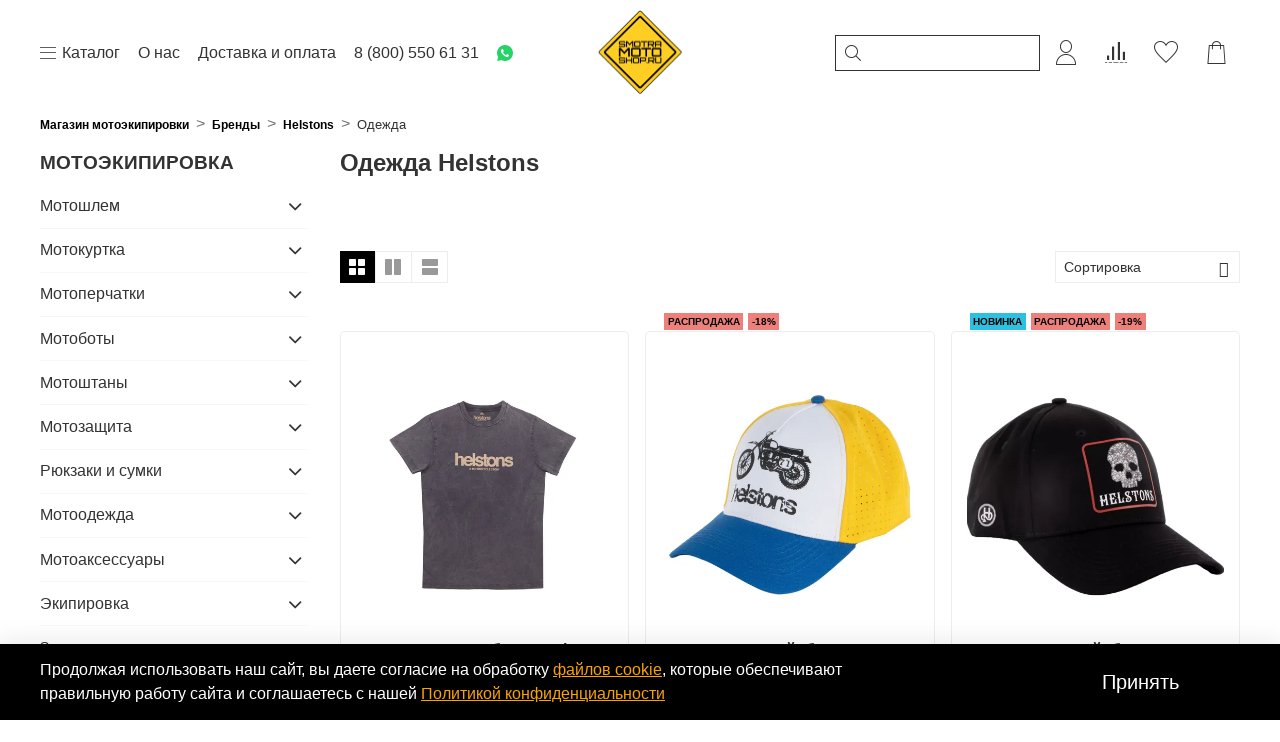

--- FILE ---
content_type: text/javascript
request_url: https://static.insales-cdn.com/assets/1/2418/6515058/1768742723/theme.js
body_size: 2764
content:
$(function() {
  //---- Трекинговый код UniBase
(function(u,n,i,b,a,s,e){u[a]||(u['UniBaseObject']=a,u[a]=function(){
    (u[a].q=u[a].q||[]).push(arguments)},u[a].l=1*new Date(),s=n.createElement(i),
    e=n.getElementsByTagName(i)[0],s.async=!0,s.src=b,e.parentNode.insertBefore(s,e))
})(window,document,'script','https://tracker.unibase.ru/unibase.js','ub');
ub('create','UB-000436639','678');
ub('send','pageview');
//----
   $(document).on('mousedown', '#order_form #create_order', function() {
         var products = [];
         for(var i = 0; i < convead_cart_info.items.length; i++) {
           products.push({
             id: convead_cart_info.items[i].product_id,
             name: $('.co-basket_item-list .co-basket_item-description').eq(i).text(),
             price: convead_cart_info.items[i].price,
             currency_code: 'RUB',
             quantity: convead_cart_info.items[i].qnt
           });
         }
	      ub(
              'ecommerce:purchase', 
              products,
              window.client || {
                email: $('#client_email').val(),
                phone: $('#client_phone').val(),
                first_name: $('#client_name').val(),
                last_name: '',
                company: ''
              }, 
              + new Date(),
              ''
          );
    });
  
   $(document).on('mousedown', '.add-cart-counter__btnconvead_product', function() {
      if (!window.product) return;
      window.product.quantity = $("[name='quantity']").val();
      ub(
		  'ecommerce:addToCart', 
          [
              window.product
          ],
          window.client || {}
      );
    });
 
  $('#feedback_commit_2').click(function(e) {
      var fields, form;
      e.preventDefault();
      form = $('#feedback_form_2');
      fields = form.serialize();
      return $.ajax({
        url: form.attr('action') + '.json',
        type: 'post',
        data: fields,
        dataType: 'json',
        beforeSend: function() {
          show_preloader();
        },
        complete: function() {
          hide_preloader();
        },
        success: function(response) {
          var thanks;
          if (response.status === 'ok') {
            yaGoal(22212637, 'feedback', '', () => {});
    		ga('send', 'event', 'forms', 'submit', 'feedback');
            $('textarea[name=\'feedback[content]\']').val('');
            thanks = $('#thanks');
            thanks.html(response.notice);
            thanks.show();
            return window.setTimeout((function() {
              return thanks.fadeOut('slow', function() {
                return thanks.hide();
              });
            }), 6000);
          } else {
            return alert(errors_to_arr(response.errors).join('\n'));
          }
        }
      });
    });
  
    if (document.getElementById('order_form')) {
    document.getElementById('order_form').addEventListener('submit', function(){
      yaGoal(22212637, 'order', '', () => {});
      ga('send', 'event', 'forms', 'submit', 'order');
    });
  }
  
  
  function quickCheckout() {
 	yaGoal(22212637, 'oneclick', '', () => {});
    ga('send', 'event', 'forms', 'submit', 'oneclick');
  }
  

  
  EventBus.subscribe('success:insales:quick_checkout', quickCheckout);
  
});

EventBus.subscribe('update_variant:insales:product', function (data) {
  
  if ($(data.action.product[0]) && $(data.action.product[0]).find('[data-status]')) {
    const previewStatus = data.action.product[0].classList.contains('product-preview-modal') ? true : false;
    const orderStatus = $(data.action.product[0]).find('[data-status]').data('status');

    if (!previewStatus) { return }

    if (data.quantity_at_warehouse0 != "0.0" && data.quantity_at_warehouse2 != "0.0") {

      $(data.action.product[0]).find('[data-status]').html(
        `<span id="stock_level" style="color: #00ad60;">есть в наличии в магазине</span>`
      )
    } else if (data.quantity_at_warehouse0 != "0.0" && data.quantity_at_warehouse2 == "0.0") {
      $(data.action.product[0]).find('[data-status]').html(
        `<span id="stock_level" style="color: #00ad60;">есть в наличии в магазине</span>`
      )
    } else if (data.quantity_at_warehouse0 == "0.0" && data.quantity_at_warehouse2 != "0.0") {
      $(data.action.product[0]).find('[data-status]').html(
        `<span id="stock_level" style="color: #00ad60;">есть в наличии на складе</span>`
      )
    } else {
      if (!orderStatus) {
        $(data.action.product[0]).find('[data-status]').html(
          `<span id="stock_level" style="color: #EA2E49;">нет в наличии</span>`
        )
        
      } else {
        $(data.action.product[0]).find('[data-status]').html(
          `<span id="stock_level" style="color: #00ad60;">есть в наличии на складе</span>`
        )
      }
    }
  }
});

EventBus.subscribe('update_variant:insales:product', function (data) {
  
  if ($(data.action.product[0]) && $(data.action.product[0]).find('.variatn_note-js')) {
    const previewStatus = data.action.product[0].classList.contains('product-preview') ? true : false;
    const orderStatus = $(data.action.product[0]).find('[data-status]').data('status');
    let text = ''

    if (!previewStatus) { return }

    if (data.quantity_at_warehouse0 != "0.0" && data.quantity_at_warehouse2 != "0.0") {
		text = 'есть в наличии в магазине'
    } else if (data.quantity_at_warehouse0 != "0.0" && data.quantity_at_warehouse2 == "0.0") {
      	text = 'есть в наличии в магазине'
    } else if (data.quantity_at_warehouse0 == "0.0" && data.quantity_at_warehouse2 != "0.0") {
      	text = 'есть в наличии на складе'
    } else {
      if (!orderStatus) {
        $(data.action.product[0]).find('.variatn_note-js').show()
        $(data.action.product[0]).find('.variatn_btn-js').hide()
      }
    }
  }
});

$(document).ready(function(){
  EventBus.subscribe('add_items:insales:cart', function (data) {
    	console.log('добавили в корзину', data)
    	try { rrApi.addToBasket(data.action.currentItems[0].product_id) } catch(e) {}

  });
  
  $('[data-quick-checkout]').on('click', (e) => {

    $('#quick_checkout_form').find('[name="order[comment]"]').closest('.m-input').insertBefore($('#quick_checkout_form').find('[name="client[consent_to_personal_data]"]').closest('.m-input'))
  })

  const changeDirSubsribe = (e) => {
    const subscribeOrg =  $('#tabs-organization .co-input--subscribe');
    const subscribePers = $('#tabs-person .co-input--subscribe');

    if(!$(subscribeOrg).hasClass('is-organization')) {
      $(subscribeOrg).insertBefore($('.js-button-checkout_submit'))
      $(subscribePers).insertBefore($('.js-button-checkout_submit'))

      $(subscribeOrg).addClass('is-organization');
      $(subscribePers).addClass('is-presonal');
    }

    setTimeout(function(){
      if (!$('[data-target="#tabs-person"]').hasClass('co-tabs-node--active')) {
        $('.co-input--subscribe.is-presonal').hide()
        $('.co-input--subscribe.is-organization').show()
      } else {
        $('.co-input--subscribe.is-presonal').show()
        $('.co-input--subscribe.is-organization').hide()
      }
    }, 300)
  }

  $('.co-tabs-controls--customer').on('click', function(e){
    changeDirSubsribe()
  })
  changeDirSubsribe()
})
;


EventBus.subscribe('update_variant:insales:product', function (data) { 
  if (!ClientIsOpt) {
    return
  }

  if (data.action.product[0].querySelector('.product-preview__price-opt')) {
    if (data.base_price != data.price) {
      const basePriseBlock = data.action.product[0].querySelector('.product-preview__price-opt');
      basePriseBlock.innerHTML = `<span class='price__label'>Базовая цена</span> <br> ${Shop.money.format(data.base_price)}`;

      if ( data.action.product[0].querySelector('[data-product-card-price-from-cart]')) {
        const curPriceBlock = data.action.product[0].querySelector('[data-product-card-price-from-cart]');
        curPriceBlock.innerHTML = `<span class='price__label is-bold'>Оптовая цена</span> <br> ${Shop.money.format(data.price)}`;
      }

      if ( data.action.product[0].querySelector('.product-preview__price-cur')) {
        const curPriceBlock = data.action.product[0].querySelector('.product-preview__price-cur');
        curPriceBlock.innerHTML = `<span class='price__label is-bold'>Оптовая цена</span> <br> ${Shop.money.format(data.price)}`;
      }
    }
  }
})
;

document.addEventListener("DOMContentLoaded", () => {
    if (document.querySelector('.cheaper_form')) {
        const toggleLabels = () => {
            const cheaperForm = document.querySelector('.cheaper_form'),
                inpuWraps = cheaperForm.querySelectorAll('.modal-quick-checkout-input-wrap');

                inpuWraps.forEach(element => {
                    if( !element.querySelector('input') || !element.querySelector('input')) {
                        console.log('element not found')
                    } else {
                        const thisInput = element.querySelector('input'),
                        thisLabel = element.querySelector('label');

                        thisInput.addEventListener('focus', (e) => {
                            thisLabel.classList.add('hidden')
                        })

                        thisInput.addEventListener('blur', (e) => {
                            if(thisInput.value == '') {
                                thisLabel.classList.remove('hidden')
                            }
                        })
                    }
                });
        }
        
        toggleLabels()
    }
})
;
